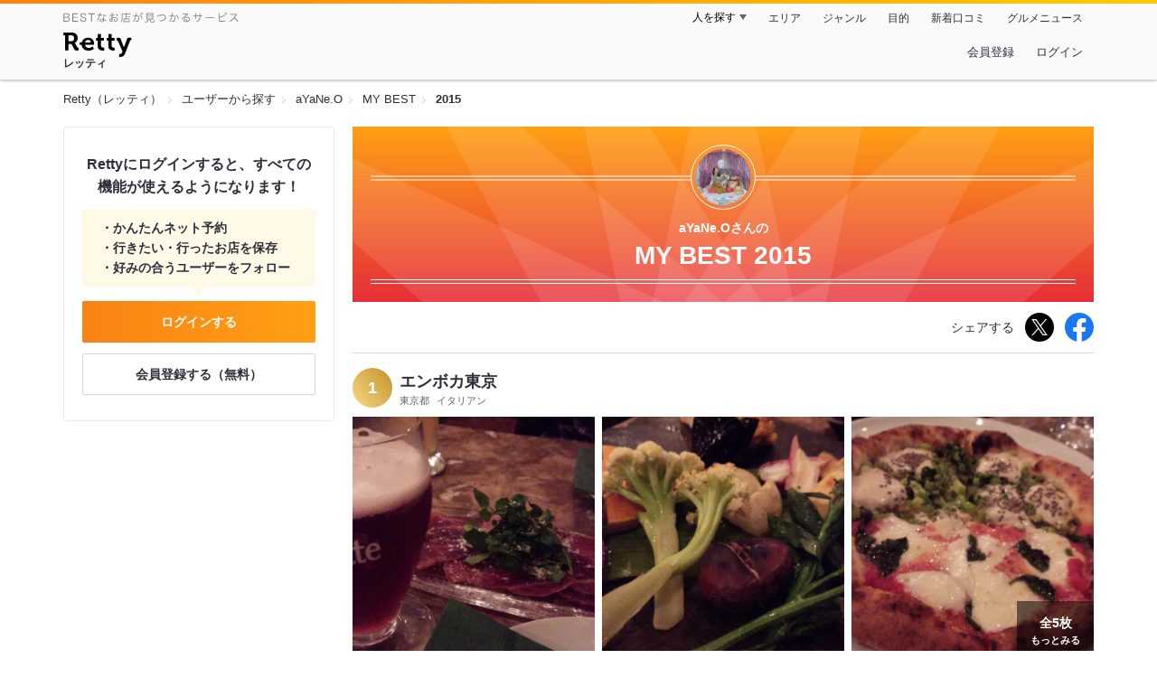

--- FILE ---
content_type: text/html;charset=UTF-8
request_url: https://retty.me/user/1511394/mybest/2015/
body_size: 8768
content:
<!DOCTYPE html>
<html lang="ja" data-n-head="%7B%22lang%22:%7B%22ssr%22:%22ja%22%7D%7D">
  <head >
    <title>aYaNe.Oさんの2015年マイベスト - Retty（レッティ）</title><meta data-n-head="ssr" charset="utf-8"><meta data-n-head="ssr" name="viewport" content="width=device-width, initial-scale=1, viewport-fit=cover, maximum-scale=1.0"><meta data-n-head="ssr" property="og:site_name" content="Retty（レッティ）"><meta data-n-head="ssr" property="og:locale" content="ja_JP"><meta data-n-head="ssr" property="al:ios:app_store_id" content="473919569"><meta data-n-head="ssr" property="al:ios:app_name" content="Retty"><meta data-n-head="ssr" property="fb:app_id" content="218159034880392"><meta data-n-head="ssr" name="twitter:card" content="summary_large_image"><meta data-n-head="ssr" name="twitter:site" content="@Retty_jp"><meta data-n-head="ssr" data-hid="description" name="description" content="2015年にaYaNe.Oさんが投稿した中で最もオススメするお店を厳選！オススメの中からあなたが行きたいお店を見つけましょう！"><meta data-n-head="ssr" data-hid="twitter:title" name="twitter:title" content="aYaNe.Oさんの2015年マイベスト - Retty（レッティ）"><meta data-n-head="ssr" data-hid="twitter:description" name="twitter:description" content="2015年にaYaNe.Oさんが投稿した中で最もオススメするお店を厳選！オススメの中からあなたが行きたいお店を見つけましょう！"><meta data-n-head="ssr" data-hid="twitter:url" name="twitter:url" content="https://retty.me/user/1511394/mybest/2015/"><meta data-n-head="ssr" data-hid="twitter:image" name="twitter:image" content="https://og-image.retty.me/mybest/1511394/2015"><meta data-n-head="ssr" data-hid="og:type" property="og:type" content="website"><meta data-n-head="ssr" data-hid="og:title" property="og:title" content="aYaNe.Oさんの2015年マイベスト - Retty（レッティ）"><meta data-n-head="ssr" data-hid="og:description" property="og:description" content="2015年にaYaNe.Oさんが投稿した中で最もオススメするお店を厳選！オススメの中からあなたが行きたいお店を見つけましょう！"><meta data-n-head="ssr" data-hid="og:url" property="og:url" content="https://retty.me/user/1511394/mybest/2015/"><meta data-n-head="ssr" data-hid="og:image" property="og:image" content="https://og-image.retty.me/mybest/1511394/2015"><meta data-n-head="ssr" data-hid="al:ios:url" name="al:ios:url" content="retty://?page=mybest&userId=1511394&year=2015"><meta data-n-head="ssr" property="al:android:url" content="retty://?page=mybest&amp;userId=1511394&amp;year=2015"><meta data-n-head="ssr" property="al:android:package" content="me.retty"><meta data-n-head="ssr" property="al:android:app_name" content="Retty"><link data-n-head="ssr" rel="icon" type="image/x-icon" href="/ssr_assets/favicon.ico"><link data-n-head="ssr" rel="stylesheet" href="/_nuxt/style-4976e3.css"><link data-n-head="ssr" data-hid="canonical" rel="canonical" href="https://retty.me/user/1511394/mybest/2015/"><script data-n-head="ssr" src="/ssr_assets/scripts/vendor/treasureData.js" defer type="text/javascript"></script><script data-n-head="ssr" src="/ssr_assets/scripts/vendor/nuxtPolyfill.js" defer type="text/javascript"></script><link rel="modulepreload" as="script" crossorigin href="/_nuxt/client-DwJbM4NK.js"><link rel="prefetch" as="image" type="image/jpeg" href="/_nuxt/not_found-Bs5h1vgP-4976e3.jpg"><link rel="prefetch" as="image" type="image/png" href="/_nuxt/no-user-icon-DA2IkvCS-4976e3.png"><link rel="prefetch" as="image" type="image/svg+xml" href="/_nuxt/catchcopy-BXFLMLhI-4976e3.svg"><link rel="prefetch" as="image" type="image/svg+xml" href="/_nuxt/iconfont-AEAI28Ga-4976e3.svg"><link rel="prefetch" as="image" type="image/svg+xml" href="/_nuxt/ic_search-D5W3hUgS-4976e3.svg"><link rel="prefetch" as="image" type="image/svg+xml" href="/_nuxt/ic_modal_login-Bfaa9Knx-4976e3.svg"><link rel="prefetch" as="image" type="image/svg+xml" href="/_nuxt/ic_modal_hamburger-CO6b-0AH-4976e3.svg"><link rel="prefetch" as="image" type="image/svg+xml" href="/_nuxt/ic-retty_symbol-DbM0Epu8-4976e3.svg">
  </head>
  <body >
    <div data-server-rendered="true" id="__nuxt"><!----><div id="__layout"><div><header class="header" data-v-dccb3a6b><div class="header__centering" data-v-dccb3a6b><div class="header__sub" data-v-dccb3a6b><a href="https://retty.me/announce/philosophy/" class="header__catchcopy" data-v-dccb3a6b><img src="/_nuxt/catchcopy-BXFLMLhI-4976e3.svg" alt="BESTなお店が見つかるサービス" width="194" height="12" data-v-dccb3a6b></a><ul class="global-navigation" data-v-63815ba8 data-v-dccb3a6b><!----><li isShown="true" class="navigation-item" data-v-e368c963 data-v-63815ba8><button class="navigation-item__button" data-v-e368c963> 人を探す </button><div class="tooltip navigation-item__popup" style="display:none;" data-v-22224c7e data-v-e368c963><ul class="link-list" data-v-22224c7e data-v-e368c963><li class="link-list__item" data-v-22224c7e data-v-e368c963><a href="https://retty.me/top-users/" data-v-e368c963> TOP USER </a></li><li class="link-list__item" data-v-22224c7e data-v-e368c963><a href="https://user.retty.me/" data-v-e368c963> ユーザーを探す </a></li></ul></div></li><li isShown="true" class="navigation-item" data-v-e368c963 data-v-63815ba8><a href="https://retty.me/area/" class="navigation-item__link" data-v-e368c963> エリア </a></li><li isShown="true" class="navigation-item" data-v-e368c963 data-v-63815ba8><a href="https://retty.me/category/" class="navigation-item__link" data-v-e368c963> ジャンル </a></li><li isShown="true" class="navigation-item" data-v-e368c963 data-v-63815ba8><a href="https://retty.me/purpose/" class="navigation-item__link" data-v-e368c963> 目的 </a></li><li isShown="true" class="navigation-item" data-v-e368c963 data-v-63815ba8><a href="https://retty.me/reports/" class="navigation-item__link" data-v-e368c963> 新着口コミ </a></li><li isShown="true" class="navigation-item" data-v-e368c963 data-v-63815ba8><a rel="noopener" target="_blank" href="https://retty.news/" class="navigation-item__link" data-v-e368c963> グルメニュース </a></li></ul></div><div class="header__main" data-v-dccb3a6b><ruby class="header-logo" data-v-dccb3a6b><a href="https://retty.me/" aria-label="Retty" class="header-logo__item" data-v-dccb3a6b></a><rt class="header-logo__kana" data-v-dccb3a6b>レッティ</rt></ruby><search-bar-pc search-props="{}" class="header__search" data-v-dccb3a6b></search-bar-pc><div class="menu" data-v-e46ae649 data-v-dccb3a6b><a rel="nofollow" href="https://retty.me/login/signup/?returnUrl=%2Fuser%2F1511394%2Fmybest%2F2015%2F" class="navigation-button" data-v-e46ae649> 会員登録 </a><a rel="nofollow" href="https://retty.me/login/?returnUrl=%2Fuser%2F1511394%2Fmybest%2F2015%2F" class="navigation-button" data-v-e46ae649> ログイン </a></div></div></div></header><div data-v-01c028cc><section class="breadcrumbs" data-v-01c028cc><nav class="breadcrumb" data-v-7439e540 data-v-01c028cc><ol class="breadcrumb__list breadcrumb__list--restaurant" data-v-7439e540><li class="item breadcrumb__item" data-v-c81b06b5 data-v-7439e540><a href="https://retty.me/" data-v-c81b06b5><span data-v-c81b06b5>Retty（レッティ）</span></a></li><li class="item breadcrumb__item" data-v-c81b06b5 data-v-7439e540><a href="https://user.retty.me/" data-v-c81b06b5><span data-v-c81b06b5>ユーザーから探す</span></a></li><li class="item breadcrumb__item" data-v-c81b06b5 data-v-7439e540><a href="https://retty.me/user/1511394/" data-v-c81b06b5><span data-v-c81b06b5>aYaNe.O</span></a></li><li class="item breadcrumb__item" data-v-c81b06b5 data-v-7439e540><a href="https://retty.me/user/1511394/mybest/" data-v-c81b06b5><span data-v-c81b06b5>MY BEST</span></a></li><li class="item breadcrumb__item item--last" data-v-c81b06b5 data-v-7439e540><a href="https://retty.me/user/1511394/mybest/2015" data-v-c81b06b5><span data-v-c81b06b5>2015</span></a></li></ol></nav></section><div class="layout" data-v-01c028cc><div class="layout__side-bar" data-v-01c028cc><div data-v-955c96dd data-v-01c028cc><div data-v-955c96dd><section class="login-action" data-v-955c96dd><p class="login-action__title" data-v-955c96dd> Rettyにログインすると、すべての機能が使えるようになります！ </p><ul class="login-action__list" data-v-955c96dd><li class="login-action__list-item" data-v-955c96dd>かんたんネット予約</li><li class="login-action__list-item" data-v-955c96dd>行きたい・行ったお店を保存</li><li class="login-action__list-item" data-v-955c96dd>好みの合うユーザーをフォロー</li></ul><a href="https://retty.me/login/?returnUrl=%2Fuser%2F1511394%2Fmybest%2F2015%2F" class="login-action__button login-action__button--login" data-v-955c96dd> ログインする </a><a href="https://retty.me/login/signup/?returnUrl=%2Fuser%2F1511394%2Fmybest%2F2015%2F" class="login-action__button login-action__button--signup" data-v-955c96dd> 会員登録する（無料） </a></section></div></div></div><div class="layout__page my-best-layout" data-v-01c028cc><header class="header" data-v-0e58c1bc data-v-01c028cc><div class="header__inner-wrap" data-v-0e58c1bc><figure class="profile-wrap" data-v-0e58c1bc><img src="https://user-icon.retty.me/resize/crop/s192x192/id/1511394/" width="192" height="192" alt="aYaNe.O" class="user-icon profile-wrap__image" data-v-8a6900b2 data-v-0e58c1bc><!----></figure><h1 class="header-title" data-v-0e58c1bc><span class="header-title__name" data-v-0e58c1bc>aYaNe.Oさんの</span><span class="header-title__year" data-v-0e58c1bc>My best 2015</span></h1></div></header><div class="action-block my-best-layout__actions" data-v-11c2028d data-v-01c028cc><p class="action-block__text" data-v-11c2028d>シェアする</p><ul class="action-list" data-v-11c2028d><li class="action-list__item action-list__item--twitter" data-v-11c2028d><a rel="noopener noreferrer nofollow" target="_blank" href="https://www.twitter.com/share?url=https%3A%2F%2Fretty.me%2Fuser%2F1511394%2Fmybest%2F2015%2F&amp;text=aYaNe.O%E3%81%95%E3%82%93%E3%81%AE2015%E5%B9%B4%E3%83%9E%E3%82%A4%E3%83%99%E3%82%B9%E3%83%88" class="action-list__link action-list__link--twitter" data-v-11c2028d><img src="/_nuxt/ic_twitter_white-D5xMqNeE-4976e3.svg" width="18" height="18" alt="X(Twitter)" data-v-11c2028d></a></li><li class="action-list__item" data-v-11c2028d><a rel="noopener noreferrer nofollow" target="_blank" href="https://www.facebook.com/sharer/sharer.php?u=https%3A%2F%2Fretty.me%2Fuser%2F1511394%2Fmybest%2F2015%2F" class="action-list__link" data-v-11c2028d><img src="/_nuxt/ic_facebook-BArZ7coi-4976e3.svg" width="32" height="32" alt="facebook" data-v-11c2028d></a></li></ul></div><section class="my-best-report my-best-layout__list" data-v-530021af data-v-01c028cc><div class="report-card" data-v-530021af><div class="report-card__item" data-v-530021af><article class="my-best-report" data-v-5bbcdb94 data-v-530021af><header class="my-best-report__header" data-v-5bbcdb94><div class="header-content" data-v-5bbcdb94><span class="header-content__my-best-rank" data-v-5bbcdb94>1</span><div class="restaurant-info" data-v-5bbcdb94><a href="https://retty.me/area/PRE13/ARE664/SUB111/100000001556/" class="restaurant-info__name" data-v-5bbcdb94> エンボカ東京 </a></div><div class="restaurant-sub-info" data-v-5bbcdb94><p class="restaurant-sub-info__area" data-v-5bbcdb94>東京都</p><p class="restaurant-sub-info__genre" data-v-5bbcdb94> イタリアン </p></div></div></header><div class="my-best-report-content" data-v-5bbcdb94><div class="my-best-report-content__item-image" data-v-5bbcdb94><ul class="content-image" data-v-5bbcdb94><li class="content-image__item" data-v-5bbcdb94><button class="content-image__button" data-v-5bbcdb94><img loading="lazy" alt="" src="https://ximg.retty.me/crop/s600x600/q80/das/-/retty/img_repo/2l/01/4579413.jpg" class="content-image__image" data-v-5bbcdb94></button></li><li class="content-image__item" data-v-5bbcdb94><button class="content-image__button" data-v-5bbcdb94><img loading="lazy" alt="" src="https://ximg.retty.me/crop/s600x600/q80/das/-/retty/img_repo/2l/01/4579414.jpg" class="content-image__image" data-v-5bbcdb94></button></li><li class="content-image__item" data-v-5bbcdb94><button class="content-image__button" data-v-5bbcdb94><img loading="lazy" alt="" src="https://ximg.retty.me/crop/s600x600/q80/das/-/retty/img_repo/2l/01/4579415.jpg" class="content-image__image" data-v-5bbcdb94></button></li></ul><p class="content-image-more" data-v-5bbcdb94><a href="https://retty.me/area/PRE13/ARE664/SUB111/100000001556/8436025/" class="content-image-more__link" data-v-5bbcdb94><span class="content-image-more__total-count" data-v-5bbcdb94>全5枚</span> もっとみる </a></p></div><div class="my-best-report-content__item-content item-content" data-v-5bbcdb94><a href="https://user.retty.me/1511394/" data-v-5bbcdb94><img src="https://user-icon.retty.me/resize/crop/s120x120/id/1511394/" width="120" height="120" alt="aYaNe.O" class="user-icon item-content__profile" data-v-8a6900b2 data-v-5bbcdb94></a><p class="item-content__body content-body" data-v-5bbcdb94>野菜が食べたくて探したお店♡
イベリコ豚の生ハム、野菜の盛り合わせ、野沢菜とマルゲリータのハーフピザ、葡萄の窯焼き+アイス添え、デザートワイン（ポールワイン）にビール…どれも本当に美味しかったです。特に窯で焼いたピザはオススメです。次は数量限定のフルーツピザも食べたいです。。野菜の盛り合わせでは、珍しい野菜が食べれたことにも大満足♪
インターネットでお店検索したら、あの安倍首相もプライベートで訪れるらしいです！

#安倍総理が訪れるレストラン
#Rettyを始めたきっかけ
#タグで振り返ろうキャンペーン </p></div></div><footer class="report-footer" data-v-5bbcdb94><div class="footer-detail-section" data-v-5bbcdb94><a href="https://retty.me/area/PRE13/ARE664/SUB111/100000001556/8436025/" is-styled="true" to="https://retty.me/area/PRE13/ARE664/SUB111/100000001556/8436025/" class="link footer-detail-section__link _styled-link" data-v-3be2e7b5 data-v-5bbcdb94> 詳細を見る </a></div></footer></article></div><div class="report-card__item" data-v-530021af><article class="my-best-report" data-v-5bbcdb94 data-v-530021af><header class="my-best-report__header" data-v-5bbcdb94><div class="header-content" data-v-5bbcdb94><span class="header-content__my-best-rank" data-v-5bbcdb94>2</span><div class="restaurant-info" data-v-5bbcdb94><a href="https://retty.me/area/PRE13/ARE14/SUB1401/100000000076/" class="restaurant-info__name" data-v-5bbcdb94> ニルヴァーナ ニューヨーク </a></div><div class="restaurant-sub-info" data-v-5bbcdb94><p class="restaurant-sub-info__area" data-v-5bbcdb94>東京都</p><p class="restaurant-sub-info__genre" data-v-5bbcdb94> インド料理 </p></div></div></header><div class="my-best-report-content" data-v-5bbcdb94><div class="my-best-report-content__item-image" data-v-5bbcdb94><ul class="content-image" data-v-5bbcdb94><li class="content-image__item" data-v-5bbcdb94><button class="content-image__button" data-v-5bbcdb94><img loading="lazy" alt="" src="https://ximg.retty.me/crop/s600x600/q80/das/-/retty/img_repo/2l/01/4593166.jpg" class="content-image__image" data-v-5bbcdb94></button></li><li class="content-image__item" data-v-5bbcdb94><button class="content-image__button" data-v-5bbcdb94><img loading="lazy" alt="" src="https://ximg.retty.me/crop/s600x600/q80/das/-/retty/img_repo/2l/01/4593167.jpg" class="content-image__image" data-v-5bbcdb94></button></li><li class="content-image__item" data-v-5bbcdb94><button class="content-image__button" data-v-5bbcdb94><img loading="lazy" alt="" src="https://ximg.retty.me/crop/s600x600/q80/das/-/retty/img_repo/2l/01/4593168.jpg" class="content-image__image" data-v-5bbcdb94></button></li></ul><!----></div><div class="my-best-report-content__item-content item-content" data-v-5bbcdb94><a href="https://user.retty.me/1511394/" data-v-5bbcdb94><img src="https://user-icon.retty.me/resize/crop/s120x120/id/1511394/" width="120" height="120" alt="aYaNe.O" class="user-icon item-content__profile" data-v-8a6900b2 data-v-5bbcdb94></a><p class="item-content__body content-body" data-v-5bbcdb94>カレーをこんなにお洒落に楽しめるとは…(//∇//)♡というのがこのお店の一番の感想です！
すでに2度来店しています。
2度目の来店では、季節の白桃の前菜、バターチキンカレーとナン+もう1品（お肉系）を頼みました♪写真にはありませんが、カレーと一緒にラッシーカクテル？もオススメです。

窓際の席からはミッドタウンのイルミネーションも良く見えます♡今度は予約してから訪れたいです！</p></div></div><footer class="report-footer" data-v-5bbcdb94><div class="footer-detail-section" data-v-5bbcdb94><a href="https://retty.me/area/PRE13/ARE14/SUB1401/100000000076/8495040/" is-styled="true" to="https://retty.me/area/PRE13/ARE14/SUB1401/100000000076/8495040/" class="link footer-detail-section__link _styled-link" data-v-3be2e7b5 data-v-5bbcdb94> 詳細を見る </a></div></footer></article></div><div class="report-card__item" data-v-530021af><article class="my-best-report" data-v-5bbcdb94 data-v-530021af><header class="my-best-report__header" data-v-5bbcdb94><div class="header-content" data-v-5bbcdb94><span class="header-content__my-best-rank" data-v-5bbcdb94>3</span><div class="restaurant-info" data-v-5bbcdb94><a href="https://retty.me/area/PRE13/ARE1/SUB101/100001198333/" class="restaurant-info__name" data-v-5bbcdb94> mosh kitchen </a></div><div class="restaurant-sub-info" data-v-5bbcdb94><p class="restaurant-sub-info__area" data-v-5bbcdb94>東京都</p><p class="restaurant-sub-info__genre" data-v-5bbcdb94> ワインバー </p></div></div></header><div class="my-best-report-content" data-v-5bbcdb94><div class="my-best-report-content__item-image" data-v-5bbcdb94><ul class="content-image" data-v-5bbcdb94><li class="content-image__item" data-v-5bbcdb94><button class="content-image__button" data-v-5bbcdb94><img loading="lazy" alt="" src="https://ximg.retty.me/crop/s600x600/q80/das/-/retty/img_repo/2l/01/4600862.jpg" class="content-image__image" data-v-5bbcdb94></button></li><li class="content-image__item" data-v-5bbcdb94><button class="content-image__button" data-v-5bbcdb94><img loading="lazy" alt="" src="https://ximg.retty.me/crop/s600x600/q80/das/-/retty/img_repo/2l/01/4600864.jpg" class="content-image__image" data-v-5bbcdb94></button></li></ul><!----></div><div class="my-best-report-content__item-content item-content" data-v-5bbcdb94><a href="https://user.retty.me/1511394/" data-v-5bbcdb94><img src="https://user-icon.retty.me/resize/crop/s120x120/id/1511394/" width="120" height="120" alt="aYaNe.O" class="user-icon item-content__profile" data-v-8a6900b2 data-v-5bbcdb94></a><p class="item-content__body content-body" data-v-5bbcdb94>Twitterのことりっぷで紹介されているのを見て、訪れました♪
自家製のウィンナーが絶品！！！でした(//∇//)♡
前菜の盛り合わせは、メニューから好きなものを選ぶ形式で良かったです！

お店は小さめですが、店員さんとも楽しくコミュニケーションがとれて素敵なお店です♪</p></div></div><footer class="report-footer" data-v-5bbcdb94><div class="footer-detail-section" data-v-5bbcdb94><a href="https://retty.me/area/PRE13/ARE1/SUB101/100001198333/8538184/" is-styled="true" to="https://retty.me/area/PRE13/ARE1/SUB101/100001198333/8538184/" class="link footer-detail-section__link _styled-link" data-v-3be2e7b5 data-v-5bbcdb94> 詳細を見る </a></div></footer></article></div><div class="report-card__item" data-v-530021af><article class="my-best-report" data-v-5bbcdb94 data-v-530021af><header class="my-best-report__header" data-v-5bbcdb94><div class="header-content" data-v-5bbcdb94><span class="header-content__my-best-rank" data-v-5bbcdb94>4</span><div class="restaurant-info" data-v-5bbcdb94><a href="https://retty.me/area/PRE13/ARE8/SUB802/100000002526/" class="restaurant-info__name" data-v-5bbcdb94> オ・タン・ジャディス  クレープリー </a></div><div class="restaurant-sub-info" data-v-5bbcdb94><p class="restaurant-sub-info__area" data-v-5bbcdb94>東京都</p><p class="restaurant-sub-info__genre" data-v-5bbcdb94> クレープ </p></div></div></header><div class="my-best-report-content" data-v-5bbcdb94><div class="my-best-report-content__item-image" data-v-5bbcdb94><ul class="content-image" data-v-5bbcdb94><li class="content-image__item" data-v-5bbcdb94><button class="content-image__button" data-v-5bbcdb94><img loading="lazy" alt="" src="https://ximg.retty.me/crop/s600x600/q80/das/-/retty/img_repo/2l/01/4601879.jpg" class="content-image__image" data-v-5bbcdb94></button></li><li class="content-image__item" data-v-5bbcdb94><button class="content-image__button" data-v-5bbcdb94><img loading="lazy" alt="" src="https://ximg.retty.me/crop/s600x600/q80/das/-/retty/img_repo/2l/01/4601880.jpg" class="content-image__image" data-v-5bbcdb94></button></li><li class="content-image__item" data-v-5bbcdb94><button class="content-image__button" data-v-5bbcdb94><img loading="lazy" alt="" src="https://ximg.retty.me/crop/s600x600/q80/das/-/retty/img_repo/2l/01/4601881.jpg" class="content-image__image" data-v-5bbcdb94></button></li></ul><!----></div><div class="my-best-report-content__item-content item-content" data-v-5bbcdb94><a href="https://user.retty.me/1511394/" data-v-5bbcdb94><img src="https://user-icon.retty.me/resize/crop/s120x120/id/1511394/" width="120" height="120" alt="aYaNe.O" class="user-icon item-content__profile" data-v-8a6900b2 data-v-5bbcdb94></a><p class="item-content__body content-body" data-v-5bbcdb94>休日ランチに…♪渋谷駅から歩いて行ける美味しいガレットのお店です(´V`)♡
私が行ったときは外国人と日本人のカップルさんが多く来ていて、まるで海外にいるかのよう、、でした！
休日のランチデートって、どこに行くか結構悩みますが、このお店はかなりオススメです♪</p></div></div><footer class="report-footer" data-v-5bbcdb94><div class="footer-detail-section" data-v-5bbcdb94><a href="https://retty.me/area/PRE13/ARE8/SUB802/100000002526/8543903/" is-styled="true" to="https://retty.me/area/PRE13/ARE8/SUB802/100000002526/8543903/" class="link footer-detail-section__link _styled-link" data-v-3be2e7b5 data-v-5bbcdb94> 詳細を見る </a></div></footer></article></div><div class="report-card__item" data-v-530021af><article class="my-best-report" data-v-5bbcdb94 data-v-530021af><header class="my-best-report__header" data-v-5bbcdb94><div class="header-content" data-v-5bbcdb94><span class="header-content__my-best-rank" data-v-5bbcdb94>5</span><div class="restaurant-info" data-v-5bbcdb94><a href="https://retty.me/area/PRE13/ARE14/SUB1404/100001168651/" class="restaurant-info__name" data-v-5bbcdb94> NORI </a></div><div class="restaurant-sub-info" data-v-5bbcdb94><p class="restaurant-sub-info__area" data-v-5bbcdb94>東京都</p><p class="restaurant-sub-info__genre" data-v-5bbcdb94> イタリアン </p></div></div></header><div class="my-best-report-content" data-v-5bbcdb94><div class="my-best-report-content__item-image" data-v-5bbcdb94><ul class="content-image" data-v-5bbcdb94><li class="content-image__item" data-v-5bbcdb94><button class="content-image__button" data-v-5bbcdb94><img loading="lazy" alt="" src="https://ximg.retty.me/crop/s600x600/q80/das/-/retty/img_repo/2l/01/4682150.jpg" class="content-image__image" data-v-5bbcdb94></button></li><li class="content-image__item" data-v-5bbcdb94><button class="content-image__button" data-v-5bbcdb94><img loading="lazy" alt="" src="https://ximg.retty.me/crop/s600x600/q80/das/-/retty/img_repo/2l/01/4682151.jpg" class="content-image__image" data-v-5bbcdb94></button></li></ul><!----></div><div class="my-best-report-content__item-content item-content" data-v-5bbcdb94><a href="https://user.retty.me/1511394/" data-v-5bbcdb94><img src="https://user-icon.retty.me/resize/crop/s120x120/id/1511394/" width="120" height="120" alt="aYaNe.O" class="user-icon item-content__profile" data-v-8a6900b2 data-v-5bbcdb94></a><p class="item-content__body content-body" data-v-5bbcdb94>平日ランチに仕事の先輩方とセミナー前に訪れました♪
ドアを開けるとたくさんの奥様方がランチ会をしていました！私は予約なしで訪れました。。が、日当たりの良い席が1つだけ空いており、ラッキーでした♪
ランチは1000円台で、大満足(*´ω`*)♡
メインは2種類選べます！
サラダバーは種類豊富♡ドリンクバーも利用できました！！（奥様方が多い理由が分かりました♪）

この日は会社の先輩方とでしたが、次は友達と彼と訪れたいお店です(//∇//)</p></div></div><footer class="report-footer" data-v-5bbcdb94><div class="footer-detail-section" data-v-5bbcdb94><a href="https://retty.me/area/PRE13/ARE14/SUB1404/100001168651/8973545/" is-styled="true" to="https://retty.me/area/PRE13/ARE14/SUB1404/100001168651/8973545/" class="link footer-detail-section__link _styled-link" data-v-3be2e7b5 data-v-5bbcdb94> 詳細を見る </a></div></footer></article></div><div class="report-card__item" data-v-530021af><article class="my-best-report" data-v-5bbcdb94 data-v-530021af><header class="my-best-report__header" data-v-5bbcdb94><div class="header-content" data-v-5bbcdb94><span class="header-content__my-best-rank" data-v-5bbcdb94>6</span><div class="restaurant-info" data-v-5bbcdb94><a href="https://retty.me/area/PRE13/ARE23/SUB2301/100001181667/" class="restaurant-info__name" data-v-5bbcdb94> PARLA </a></div><div class="restaurant-sub-info" data-v-5bbcdb94><p class="restaurant-sub-info__area" data-v-5bbcdb94>東京都</p><p class="restaurant-sub-info__genre" data-v-5bbcdb94> クレープ </p></div></div></header><div class="my-best-report-content" data-v-5bbcdb94><div class="my-best-report-content__item-image" data-v-5bbcdb94><ul class="content-image" data-v-5bbcdb94><li class="content-image__item" data-v-5bbcdb94><button class="content-image__button" data-v-5bbcdb94><img loading="lazy" alt="" src="https://ximg.retty.me/crop/s600x600/q80/das/-/retty/img_repo/2l/01/4601112.jpg" class="content-image__image" data-v-5bbcdb94></button></li><li class="content-image__item" data-v-5bbcdb94><button class="content-image__button" data-v-5bbcdb94><img loading="lazy" alt="" src="https://ximg.retty.me/crop/s600x600/q80/das/-/retty/img_repo/2l/01/4601113.jpg" class="content-image__image" data-v-5bbcdb94></button></li></ul><!----></div><div class="my-best-report-content__item-content item-content" data-v-5bbcdb94><a href="https://user.retty.me/1511394/" data-v-5bbcdb94><img src="https://user-icon.retty.me/resize/crop/s120x120/id/1511394/" width="120" height="120" alt="aYaNe.O" class="user-icon item-content__profile" data-v-8a6900b2 data-v-5bbcdb94></a><p class="item-content__body content-body" data-v-5bbcdb94>初めて見るクレープがメニューにたくさん(//∇//)
どれにしようか本当に迷ってしまいます…。
私が選んだのは、ロイヤルミルクティー♡
口の中で紅茶の香りが広がります♡♡
the高級クレープ☆という感じ…(´V`)♪

お店の場所が少し分かりづらかったです(o;ω;o)
無事にたどり着けて本当に良かったです！
このクレープは食べにいく価値あり♡です。</p></div></div><footer class="report-footer" data-v-5bbcdb94><div class="footer-detail-section" data-v-5bbcdb94><a href="https://retty.me/area/PRE13/ARE23/SUB2301/100001181667/8539242/" is-styled="true" to="https://retty.me/area/PRE13/ARE23/SUB2301/100001181667/8539242/" class="link footer-detail-section__link _styled-link" data-v-3be2e7b5 data-v-5bbcdb94> 詳細を見る </a></div></footer></article></div><div class="report-card__item" data-v-530021af><article class="my-best-report" data-v-5bbcdb94 data-v-530021af><header class="my-best-report__header" data-v-5bbcdb94><div class="header-content" data-v-5bbcdb94><span class="header-content__my-best-rank" data-v-5bbcdb94>7</span><div class="restaurant-info" data-v-5bbcdb94><a href="https://retty.me/area/PRE13/ARE2/SUB201/100001161987/" class="restaurant-info__name" data-v-5bbcdb94> 焼肉×バル マルウシミート 銀座二丁目店 </a></div><div class="restaurant-sub-info" data-v-5bbcdb94><p class="restaurant-sub-info__area" data-v-5bbcdb94>東京都</p><p class="restaurant-sub-info__genre" data-v-5bbcdb94> 焼肉 </p></div></div></header><div class="my-best-report-content" data-v-5bbcdb94><div class="my-best-report-content__item-image" data-v-5bbcdb94><ul class="content-image" data-v-5bbcdb94><li class="content-image__item" data-v-5bbcdb94><button class="content-image__button" data-v-5bbcdb94><img loading="lazy" alt="" src="https://ximg.retty.me/crop/s600x600/q80/das/-/retty/img_repo/2l/01/4600769.jpg" class="content-image__image" data-v-5bbcdb94></button></li><li class="content-image__item" data-v-5bbcdb94><button class="content-image__button" data-v-5bbcdb94><img loading="lazy" alt="" src="https://ximg.retty.me/crop/s600x600/q80/das/-/retty/img_repo/2l/01/4600770.jpg" class="content-image__image" data-v-5bbcdb94></button></li></ul><!----></div><div class="my-best-report-content__item-content item-content" data-v-5bbcdb94><a href="https://user.retty.me/1511394/" data-v-5bbcdb94><img src="https://user-icon.retty.me/resize/crop/s120x120/id/1511394/" width="120" height="120" alt="aYaNe.O" class="user-icon item-content__profile" data-v-8a6900b2 data-v-5bbcdb94></a><p class="item-content__body content-body" data-v-5bbcdb94>銀座で買い物した後、焼き肉が食べたい！となり訪れました。最初はまるしに行きたかったのですが予約がないと入れないみたいで、こちらにたどり着きました☆
わさびを巻いて食べるのお肉が最高に美味しかったです♪お店も焼き肉屋さんというより、ビストロという感じで雰囲気◎!!</p></div></div><footer class="report-footer" data-v-5bbcdb94><div class="footer-detail-section" data-v-5bbcdb94><a href="https://retty.me/area/PRE13/ARE2/SUB201/100001161987/8537783/" is-styled="true" to="https://retty.me/area/PRE13/ARE2/SUB201/100001161987/8537783/" class="link footer-detail-section__link _styled-link" data-v-3be2e7b5 data-v-5bbcdb94> 詳細を見る </a></div></footer></article></div><div class="report-card__item" data-v-530021af><article class="my-best-report" data-v-5bbcdb94 data-v-530021af><header class="my-best-report__header" data-v-5bbcdb94><div class="header-content" data-v-5bbcdb94><span class="header-content__my-best-rank" data-v-5bbcdb94>8</span><div class="restaurant-info" data-v-5bbcdb94><a href="https://retty.me/area/PRE13/ARE14/SUB1401/100000712889/" class="restaurant-info__name" data-v-5bbcdb94> Bodega Santa Rita </a></div><div class="restaurant-sub-info" data-v-5bbcdb94><p class="restaurant-sub-info__area" data-v-5bbcdb94>東京都</p><p class="restaurant-sub-info__genre" data-v-5bbcdb94> スペイン料理 </p></div></div></header><div class="my-best-report-content" data-v-5bbcdb94><div class="my-best-report-content__item-image" data-v-5bbcdb94><ul class="content-image" data-v-5bbcdb94><li class="content-image__item" data-v-5bbcdb94><button class="content-image__button" data-v-5bbcdb94><img loading="lazy" alt="" src="https://ximg.retty.me/crop/s600x600/q80/das/-/retty/img_repo/2l/01/4601157.jpg" class="content-image__image" data-v-5bbcdb94></button></li><li class="content-image__item" data-v-5bbcdb94><button class="content-image__button" data-v-5bbcdb94><img loading="lazy" alt="" src="https://ximg.retty.me/crop/s600x600/q80/das/-/retty/img_repo/2l/01/4601158.jpg" class="content-image__image" data-v-5bbcdb94></button></li><li class="content-image__item" data-v-5bbcdb94><button class="content-image__button" data-v-5bbcdb94><img loading="lazy" alt="" src="https://ximg.retty.me/crop/s600x600/q80/das/-/retty/img_repo/2l/01/4601159.jpg" class="content-image__image" data-v-5bbcdb94></button></li></ul><p class="content-image-more" data-v-5bbcdb94><a href="https://retty.me/area/PRE13/ARE14/SUB1401/100000712889/8539466/" class="content-image-more__link" data-v-5bbcdb94><span class="content-image-more__total-count" data-v-5bbcdb94>全4枚</span> もっとみる </a></p></div><div class="my-best-report-content__item-content item-content" data-v-5bbcdb94><a href="https://user.retty.me/1511394/" data-v-5bbcdb94><img src="https://user-icon.retty.me/resize/crop/s120x120/id/1511394/" width="120" height="120" alt="aYaNe.O" class="user-icon item-content__profile" data-v-8a6900b2 data-v-5bbcdb94></a><p class="item-content__body content-body" data-v-5bbcdb94>ミッドタウンで食べられるスペイン料理♪
パエリアが食べたくて…訪れました。
イカ墨のパエリア、見た目は少し不気味ですがとても美味しかったです！
またフォアグラがのったお肉etc.スペイン料理を堪能できました。
小さいグラスに入ったデザートワインはとてもcute♡
またパエリアが食べたい時は是非訪れたいお店です♡</p></div></div><footer class="report-footer" data-v-5bbcdb94><div class="footer-detail-section" data-v-5bbcdb94><a href="https://retty.me/area/PRE13/ARE14/SUB1401/100000712889/8539466/" is-styled="true" to="https://retty.me/area/PRE13/ARE14/SUB1401/100000712889/8539466/" class="link footer-detail-section__link _styled-link" data-v-3be2e7b5 data-v-5bbcdb94> 詳細を見る </a></div></footer></article></div><div class="report-card__item" data-v-530021af><article class="my-best-report" data-v-5bbcdb94 data-v-530021af><header class="my-best-report__header" data-v-5bbcdb94><div class="header-content" data-v-5bbcdb94><span class="header-content__my-best-rank" data-v-5bbcdb94>9</span><div class="restaurant-info" data-v-5bbcdb94><a href="https://retty.me/area/PRE13/ARE6/SUB604/100000131539/" class="restaurant-info__name" data-v-5bbcdb94> 神楽坂 茶寮 本店 </a></div><div class="restaurant-sub-info" data-v-5bbcdb94><p class="restaurant-sub-info__area" data-v-5bbcdb94>東京都</p><p class="restaurant-sub-info__genre" data-v-5bbcdb94> 和スイーツ </p></div></div></header><div class="my-best-report-content" data-v-5bbcdb94><div class="my-best-report-content__item-image" data-v-5bbcdb94><ul class="content-image" data-v-5bbcdb94><li class="content-image__item" data-v-5bbcdb94><button class="content-image__button" data-v-5bbcdb94><img loading="lazy" alt="" src="https://ximg.retty.me/crop/s600x600/q80/das/-/retty/img_repo/2l/01/4594331.jpg" class="content-image__image" data-v-5bbcdb94></button></li></ul><!----></div><div class="my-best-report-content__item-content item-content" data-v-5bbcdb94><a href="https://user.retty.me/1511394/" data-v-5bbcdb94><img src="https://user-icon.retty.me/resize/crop/s120x120/id/1511394/" width="120" height="120" alt="aYaNe.O" class="user-icon item-content__profile" data-v-8a6900b2 data-v-5bbcdb94></a><p class="item-content__body content-body" data-v-5bbcdb94>ヒルナンデス！で紹介された、というのをインターネットで見て訪れました。
お目当ての抹茶フォンデュ(//∇//)♡*
抹茶が濃厚でとても美味しかったです。
最後にアイスを出してくれて、それに抹茶をかけて食べれます！冷たいアイスと温かい抹茶が相性抜群です！少し抹茶が焦げてしまったのが残念でした。。
ランチタイムだったので、友人とお粥をシェアし、お互いデザートを1つずつ注文しました。
友人は抹茶かき氷を注文しました♪

ちなみに…土曜に行きましたが、最寄り駅にお店の開店時間くらいに待ち合わせして行って、1組待ちでした。3、4h後…お店を出るとお店サイドに長蛇の列がありました…Σ(･ω･ノ)ノ</p></div></div><footer class="report-footer" data-v-5bbcdb94><div class="footer-detail-section" data-v-5bbcdb94><a href="https://retty.me/area/PRE13/ARE6/SUB604/100000131539/8501982/" is-styled="true" to="https://retty.me/area/PRE13/ARE6/SUB604/100000131539/8501982/" class="link footer-detail-section__link _styled-link" data-v-3be2e7b5 data-v-5bbcdb94> 詳細を見る </a></div></footer></article></div><!----></div></section><footer class="footer my-best-layout__footer" data-v-eeccb171 data-v-01c028cc><a href="https://user.retty.me/1511394/" class="footer-link" data-v-eeccb171><img src="https://user-icon.retty.me/resize/crop/s180x180/id/1511394/" width="180" height="180" alt="aYaNe.O" class="user-icon footer-link__profile-image" data-v-8a6900b2 data-v-eeccb171><span class="footer-link__text" data-v-eeccb171>aYaNe.Oさんのその他のオススメをみる</span></a></footer></div></div></div><footer class="footer" data-v-093a5294><div class="footer__layout" data-v-093a5294><ul class="links" data-v-093a5294><li class="links__item" data-v-093a5294><a href="https://retty.me/" class="links__link" data-v-093a5294> Retty </a></li><li class="links__item" data-v-093a5294><a rel="noopener nofollow" target="_blank" href="https://corp.retty.me/" class="links__link" data-v-093a5294> 運営会社 </a></li><li class="links__item" data-v-093a5294><a rel="nofollow" href="https://retty.me/announce/philosophy/" class="links__link" data-v-093a5294> Rettyが目指す世界 </a></li><li class="links__item" data-v-093a5294><a rel="nofollow" href="https://retty.me/announce/tos/" class="links__link" data-v-093a5294> 利用規約 </a></li><li class="links__item" data-v-093a5294><a rel="nofollow" href="https://retty.me/announce/privacy/" class="links__link" data-v-093a5294> プライバシーポリシー </a></li><li class="links__item" data-v-093a5294><a rel="noopener" target="_blank" href="https://retty.news/" class="links__link" data-v-093a5294> グルメニュース </a></li><li class="links__item" data-v-093a5294><a rel="noopener nofollow" target="_blank" href="https://inforetty.zendesk.com/hc/ja/articles/13032608476185" class="links__link" data-v-093a5294> 脆弱性のご連絡 </a></li><li class="links__item" data-v-093a5294><a rel="noopener noreferrer nofollow nofollow" target="_blank" href="https://docs.google.com/a/retty.me/forms/d/e/1FAIpQLSf98J7pkQ-4yj3wr0zXxF5jfAcY-aLLkLhwWr1g2Kvg84EMfA/viewform" class="links__link" data-v-093a5294> 広報へのお問合わせ </a></li><li class="links__item" data-v-093a5294><a href="https://retty.me/announce/support/" class="links__link" data-v-093a5294> 店舗様お問い合わせ </a></li><li class="links__item" data-v-093a5294><a rel="noopener noreferrer nofollow nofollow" target="_blank" href="https://omise.retty.me/" class="links__link" data-v-093a5294> Rettyお店会員について </a></li><li class="links__item" data-v-093a5294><a href="https://retty.me/announce/logo/" class="links__link" data-v-093a5294> ロゴ利用について </a></li><li class="links__item" data-v-093a5294><a rel="nofollow" href="https://retty.me/announce/review-guideline/" class="links__link" data-v-093a5294> 投稿ガイドライン </a></li><li class="links__item" data-v-093a5294><a rel="nofollow" href="https://retty.me/announce/community-policy/" class="links__link" data-v-093a5294> コミュニティーポリシー </a></li><li class="links__item" data-v-093a5294><a rel="noopener noreferrer nofollow nofollow" target="_blank" href="https://www.facebook.com/retty.me" class="links__link" data-v-093a5294> Retty公式Facebook </a></li><li class="links__item" data-v-093a5294><a rel="noopener noreferrer nofollow nofollow" target="_blank" href="https://twitter.com/Retty_jp" class="links__link" data-v-093a5294> Retty公式X(Twitter) </a></li><li class="links__item" data-v-093a5294><a rel="noopener nofollow" target="_blank" href="https://corp.retty.me/recruit/" class="links__link" data-v-093a5294> 採用情報 </a></li><li class="links__item" data-v-093a5294><a rel="noopener nofollow" target="_blank" href="https://inforetty.zendesk.com/hc/ja" class="links__link" data-v-093a5294> ヘルプページ </a></li><li class="links__item" data-v-093a5294><a rel="noopener" target="_blank" href="https://arubaito-ex.jp/" class="links__link" data-v-093a5294> アルバイトEX </a></li><li class="links__item" data-v-093a5294><a rel="noopener" target="_blank" href="https://smocca.jp/" class="links__link" data-v-093a5294> 賃貸スモッカ </a></li><li class="links__item" data-v-093a5294><a rel="noopener" target="_blank" href="https://www.fc-hikaku.net/" class="links__link" data-v-093a5294> フランチャイズ比較ネット </a></li><li class="links__item" data-v-093a5294><a rel="noopener" target="_blank" href="https://travelist.jp/" class="links__link" data-v-093a5294> トラベリスト </a></li></ul><p class="footer__copyright" data-v-093a5294> Copyright (C) Retty, Inc. All Rights Reserved. </p></div></footer></div></div></div><script>window.__NUXT__=(function(a,b,c,d,e,f,g,h,i,j,k,l,m,n,o,p,q,r,s,t,u,v,w,x,y,z,A,B,C,D,E,F,G,H,I,J,K,L,M,N,O,P,Q,R,S,T){return {layout:"pc\u002Fdefault",data:[{pageEntity:{entity:{user:{id:m,name:h,myBestReports:[{year:n,reports:[{id:8436025,text:"野菜が食べたくて探したお店♡\nイベリコ豚の生ハム、野菜の盛り合わせ、野沢菜とマルゲリータのハーフピザ、葡萄の窯焼き+アイス添え、デザートワイン（ポールワイン）にビール…どれも本当に美味しかったです。特に窯で焼いたピザはオススメです。次は数量限定のフルーツピザも食べたいです。。野菜の盛り合わせでは、珍しい野菜が食べれたことにも大満足♪\nインターネットでお店検索したら、あの安倍首相もプライベートで訪れるらしいです！\n\n#安倍総理が訪れるレストラン\n#Rettyを始めたきっかけ\n#タグで振り返ろうキャンペーン ",user:{id:m,name:h,url:o,__typename:p,familiarCategories:[{id:g,name:i,type:a,__typename:b},{id:q,name:j,type:a,__typename:b},{id:r,name:s,type:a,__typename:b},{id:k,name:l,type:a,__typename:b},{id:t,name:u,type:a,__typename:b}],reportCount:v},score:w,scene:D,postedAt:"2015-09-27T04:18:20Z",images:[{image:{id:"4579413",url:"https:\u002F\u002Fimg.retty.me\u002Fimg_repo\u002F2l\u002F01\u002F4579413.jpg",__typename:c},kind:e,__typename:d},{image:{id:"4579414",url:"https:\u002F\u002Fimg.retty.me\u002Fimg_repo\u002F2l\u002F01\u002F4579414.jpg",__typename:c},kind:e,__typename:d},{image:{id:"4579415",url:"https:\u002F\u002Fimg.retty.me\u002Fimg_repo\u002F2l\u002F01\u002F4579415.jpg",__typename:c},kind:e,__typename:d},{image:{id:"4579416",url:"https:\u002F\u002Fimg.retty.me\u002Fimg_repo\u002F2l\u002F01\u002F4579416.jpg",__typename:c},kind:e,__typename:d},{image:{id:"4579418",url:"https:\u002F\u002Fimg.retty.me\u002Fimg_repo\u002F2l\u002F01\u002F4579418.jpg",__typename:c},kind:e,__typename:d}],restaurant:{id:100000001556,name:"エンボカ東京",url:"https:\u002F\u002Fretty.me\u002Farea\u002FPRE13\u002FARE664\u002FSUB111\u002F100000001556\u002F",categories:[j,"ピザ","テイクアウト",M,"燻製",N],address:{addressRegion:x,__typename:y},__typename:z,kimeteAttributes:{familiarAttribute:f,__typename:A}},detailUrl:"https:\u002F\u002Fretty.me\u002Farea\u002FPRE13\u002FARE664\u002FSUB111\u002F100000001556\u002F8436025\u002F",__typename:B,yearOfMyBest:n,likeCount:59,wannagoCount:9,tags:[{id:89606,text:"安倍総理が訪れるレストラン",url:"https:\u002F\u002Fretty.me\u002Ftag\u002F89606",__typename:H},{id:89607,text:"Rettyを始めたきっかけ",url:"https:\u002F\u002Fretty.me\u002Ftag\u002F89607",__typename:H},{id:80126,text:"タグで振り返ろうキャンペーン",url:"https:\u002F\u002Fretty.me\u002Ftag\u002F80126",__typename:H}]},{id:8495040,text:"カレーをこんなにお洒落に楽しめるとは…(\u002F\u002F∇\u002F\u002F)♡というのがこのお店の一番の感想です！\nすでに2度来店しています。\n2度目の来店では、季節の白桃の前菜、バターチキンカレーとナン+もう1品（お肉系）を頼みました♪写真にはありませんが、カレーと一緒にラッシーカクテル？もオススメです。\n\n窓際の席からはミッドタウンのイルミネーションも良く見えます♡今度は予約してから訪れたいです！",user:{id:m,name:h,url:o,__typename:p,familiarCategories:[{id:g,name:i,type:a,__typename:b},{id:q,name:j,type:a,__typename:b},{id:r,name:s,type:a,__typename:b},{id:k,name:l,type:a,__typename:b},{id:t,name:u,type:a,__typename:b}],reportCount:v},score:w,scene:D,postedAt:"2015-09-28T13:10:48Z",images:[{image:{id:"4593166",url:"https:\u002F\u002Fimg.retty.me\u002Fimg_repo\u002F2l\u002F01\u002F4593166.jpg",__typename:c},kind:e,__typename:d},{image:{id:"4593167",url:"https:\u002F\u002Fimg.retty.me\u002Fimg_repo\u002F2l\u002F01\u002F4593167.jpg",__typename:c},kind:e,__typename:d},{image:{id:"4593168",url:"https:\u002F\u002Fimg.retty.me\u002Fimg_repo\u002F2l\u002F01\u002F4593168.jpg",__typename:c},kind:e,__typename:d}],restaurant:{id:100000000076,name:"ニルヴァーナ ニューヨーク",url:"https:\u002F\u002Fretty.me\u002Farea\u002FPRE13\u002FARE14\u002FSUB1401\u002F100000000076\u002F",categories:["インド料理",N,M,"バイキング","エスニック料理"],address:{addressRegion:x,__typename:y},__typename:z,kimeteAttributes:{familiarAttribute:{id:18,__typename:E},__typename:A}},detailUrl:"https:\u002F\u002Fretty.me\u002Farea\u002FPRE13\u002FARE14\u002FSUB1401\u002F100000000076\u002F8495040\u002F",__typename:B,yearOfMyBest:n,likeCount:5,wannagoCount:C,tags:[]},{id:8538184,text:"Twitterのことりっぷで紹介されているのを見て、訪れました♪\n自家製のウィンナーが絶品！！！でした(\u002F\u002F∇\u002F\u002F)♡\n前菜の盛り合わせは、メニューから好きなものを選ぶ形式で良かったです！\n\nお店は小さめですが、店員さんとも楽しくコミュニケーションがとれて素敵なお店です♪",user:{id:m,name:h,url:o,__typename:p,familiarCategories:[{id:g,name:i,type:a,__typename:b},{id:q,name:j,type:a,__typename:b},{id:r,name:s,type:a,__typename:b},{id:k,name:l,type:a,__typename:b},{id:t,name:u,type:a,__typename:b}],reportCount:v},score:w,scene:D,postedAt:"2015-09-29T16:04:23Z",images:[{image:{id:"4600862",url:"https:\u002F\u002Fimg.retty.me\u002Fimg_repo\u002F2l\u002F01\u002F4600862.jpg",__typename:c},kind:e,__typename:d},{image:{id:"4600864",url:"https:\u002F\u002Fimg.retty.me\u002Fimg_repo\u002F2l\u002F01\u002F4600864.jpg",__typename:c},kind:e,__typename:d}],restaurant:{id:100001198333,name:"mosh kitchen",url:"https:\u002F\u002Fretty.me\u002Farea\u002FPRE13\u002FARE1\u002FSUB101\u002F100001198333\u002F",categories:[O,"ダイニングバー","豚料理","居酒屋"],address:{addressRegion:x,__typename:y},__typename:z,kimeteAttributes:{familiarAttribute:f,__typename:A}},detailUrl:"https:\u002F\u002Fretty.me\u002Farea\u002FPRE13\u002FARE1\u002FSUB101\u002F100001198333\u002F8538184\u002F",__typename:B,yearOfMyBest:n,likeCount:I,wannagoCount:C,tags:[]},{id:8543903,text:"休日ランチに…♪渋谷駅から歩いて行ける美味しいガレットのお店です(´V`)♡\n私が行ったときは外国人と日本人のカップルさんが多く来ていて、まるで海外にいるかのよう、、でした！\n休日のランチデートって、どこに行くか結構悩みますが、このお店はかなりオススメです♪",user:{id:m,name:h,url:o,__typename:p,familiarCategories:[{id:g,name:i,type:a,__typename:b},{id:q,name:j,type:a,__typename:b},{id:r,name:s,type:a,__typename:b},{id:k,name:l,type:a,__typename:b},{id:t,name:u,type:a,__typename:b}],reportCount:v},score:w,scene:J,postedAt:"2015-09-29T23:43:46Z",images:[{image:{id:"4601879",url:"https:\u002F\u002Fimg.retty.me\u002Fimg_repo\u002F2l\u002F01\u002F4601879.jpg",__typename:c},kind:K,__typename:d},{image:{id:"4601880",url:"https:\u002F\u002Fimg.retty.me\u002Fimg_repo\u002F2l\u002F01\u002F4601880.jpg",__typename:c},kind:K,__typename:d},{image:{id:"4601881",url:"https:\u002F\u002Fimg.retty.me\u002Fimg_repo\u002F2l\u002F01\u002F4601881.jpg",__typename:c},kind:e,__typename:d}],restaurant:{id:100000002526,name:"オ・タン・ジャディス  クレープリー",url:"https:\u002F\u002Fretty.me\u002Farea\u002FPRE13\u002FARE8\u002FSUB802\u002F100000002526\u002F",categories:[l,i,P,"チョコレート","フレンチ"],address:{addressRegion:x,__typename:y},__typename:z,kimeteAttributes:{familiarAttribute:{id:k,__typename:E},__typename:A}},detailUrl:"https:\u002F\u002Fretty.me\u002Farea\u002FPRE13\u002FARE8\u002FSUB802\u002F100000002526\u002F8543903\u002F",__typename:B,yearOfMyBest:n,likeCount:I,wannagoCount:C,tags:[]},{id:8973545,text:"平日ランチに仕事の先輩方とセミナー前に訪れました♪\nドアを開けるとたくさんの奥様方がランチ会をしていました！私は予約なしで訪れました。。が、日当たりの良い席が1つだけ空いており、ラッキーでした♪\nランチは1000円台で、大満足(*´ω`*)♡\nメインは2種類選べます！\nサラダバーは種類豊富♡ドリンクバーも利用できました！！（奥様方が多い理由が分かりました♪）\n\nこの日は会社の先輩方とでしたが、次は友達と彼と訪れたいお店です(\u002F\u002F∇\u002F\u002F)",user:{id:m,name:h,url:o,__typename:p,familiarCategories:[{id:g,name:i,type:a,__typename:b},{id:q,name:j,type:a,__typename:b},{id:r,name:s,type:a,__typename:b},{id:k,name:l,type:a,__typename:b},{id:t,name:u,type:a,__typename:b}],reportCount:v},score:w,scene:J,postedAt:"2015-10-11T00:55:10Z",images:[{image:{id:"4682150",url:"https:\u002F\u002Fimg.retty.me\u002Fimg_repo\u002F2l\u002F01\u002F4682150.jpg",__typename:c},kind:e,__typename:d},{image:{id:"4682151",url:"https:\u002F\u002Fimg.retty.me\u002Fimg_repo\u002F2l\u002F01\u002F4682151.jpg",__typename:c},kind:e,__typename:d}],restaurant:{id:100001168651,name:"NORI",url:"https:\u002F\u002Fretty.me\u002Farea\u002FPRE13\u002FARE14\u002FSUB1404\u002F100001168651\u002F",categories:[j,O,"ランチバイキング・ビュッフェ","パスタ"],address:{addressRegion:x,__typename:y},__typename:z,kimeteAttributes:{familiarAttribute:{id:q,__typename:E},__typename:A}},detailUrl:"https:\u002F\u002Fretty.me\u002Farea\u002FPRE13\u002FARE14\u002FSUB1404\u002F100001168651\u002F8973545\u002F",__typename:B,yearOfMyBest:n,likeCount:7,wannagoCount:I,tags:[]},{id:8539242,text:"初めて見るクレープがメニューにたくさん(\u002F\u002F∇\u002F\u002F)\nどれにしようか本当に迷ってしまいます…。\n私が選んだのは、ロイヤルミルクティー♡\n口の中で紅茶の香りが広がります♡♡\nthe高級クレープ☆という感じ…(´V`)♪\n\nお店の場所が少し分かりづらかったです(o;ω;o)\n無事にたどり着けて本当に良かったです！\nこのクレープは食べにいく価値あり♡です。",user:{id:m,name:h,url:o,__typename:p,familiarCategories:[{id:g,name:i,type:a,__typename:b},{id:q,name:j,type:a,__typename:b},{id:r,name:s,type:a,__typename:b},{id:k,name:l,type:a,__typename:b},{id:t,name:u,type:a,__typename:b}],reportCount:v},score:w,scene:"OTHER",postedAt:"2015-09-29T17:10:33Z",images:[{image:{id:"4601112",url:"https:\u002F\u002Fimg.retty.me\u002Fimg_repo\u002F2l\u002F01\u002F4601112.jpg",__typename:c},kind:e,__typename:d},{image:{id:"4601113",url:"https:\u002F\u002Fimg.retty.me\u002Fimg_repo\u002F2l\u002F01\u002F4601113.jpg",__typename:c},kind:K,__typename:d}],restaurant:{id:100001181667,name:"PARLA",url:"https:\u002F\u002Fretty.me\u002Farea\u002FPRE13\u002FARE23\u002FSUB2301\u002F100001181667\u002F",categories:[l,"洋菓子",P],address:{addressRegion:x,__typename:y},__typename:z,kimeteAttributes:{familiarAttribute:{id:k,__typename:E},__typename:A}},detailUrl:"https:\u002F\u002Fretty.me\u002Farea\u002FPRE13\u002FARE23\u002FSUB2301\u002F100001181667\u002F8539242\u002F",__typename:B,yearOfMyBest:n,likeCount:g,wannagoCount:C,tags:[]},{id:8537783,text:"銀座で買い物した後、焼き肉が食べたい！となり訪れました。最初はまるしに行きたかったのですが予約がないと入れないみたいで、こちらにたどり着きました☆\nわさびを巻いて食べるのお肉が最高に美味しかったです♪お店も焼き肉屋さんというより、ビストロという感じで雰囲気◎!!",user:{id:m,name:h,url:o,__typename:p,familiarCategories:[{id:g,name:i,type:a,__typename:b},{id:q,name:j,type:a,__typename:b},{id:r,name:s,type:a,__typename:b},{id:k,name:l,type:a,__typename:b},{id:t,name:u,type:a,__typename:b}],reportCount:v},score:w,scene:D,postedAt:"2015-09-29T15:45:26Z",images:[{image:{id:"4600769",url:"https:\u002F\u002Fimg.retty.me\u002Fimg_repo\u002F2l\u002F01\u002F4600769.jpg",__typename:c},kind:e,__typename:d},{image:{id:"4600770",url:"https:\u002F\u002Fimg.retty.me\u002Fimg_repo\u002F2l\u002F01\u002F4600770.jpg",__typename:c},kind:e,__typename:d}],restaurant:{id:100001161987,name:"焼肉×バル マルウシミート 銀座二丁目店",url:"https:\u002F\u002Fretty.me\u002Farea\u002FPRE13\u002FARE2\u002FSUB201\u002F100001161987\u002F",categories:["焼肉","牛タン","ホルモン","牛料理"],address:{addressRegion:x,__typename:y},__typename:z,kimeteAttributes:{familiarAttribute:{id:12,__typename:E},__typename:A}},detailUrl:"https:\u002F\u002Fretty.me\u002Farea\u002FPRE13\u002FARE2\u002FSUB201\u002F100001161987\u002F8537783\u002F",__typename:B,yearOfMyBest:n,likeCount:g,wannagoCount:C,tags:[]},{id:8539466,text:"ミッドタウンで食べられるスペイン料理♪\nパエリアが食べたくて…訪れました。\nイカ墨のパエリア、見た目は少し不気味ですがとても美味しかったです！\nまたフォアグラがのったお肉etc.スペイン料理を堪能できました。\n小さいグラスに入ったデザートワインはとてもcute♡\nまたパエリアが食べたい時は是非訪れたいお店です♡",user:{id:m,name:h,url:o,__typename:p,familiarCategories:[{id:g,name:i,type:a,__typename:b},{id:q,name:j,type:a,__typename:b},{id:r,name:s,type:a,__typename:b},{id:k,name:l,type:a,__typename:b},{id:t,name:u,type:a,__typename:b}],reportCount:v},score:w,scene:D,postedAt:"2015-09-29T17:24:17Z",images:[{image:{id:"4601157",url:"https:\u002F\u002Fimg.retty.me\u002Fimg_repo\u002F2l\u002F01\u002F4601157.jpg",__typename:c},kind:e,__typename:d},{image:{id:"4601158",url:"https:\u002F\u002Fimg.retty.me\u002Fimg_repo\u002F2l\u002F01\u002F4601158.jpg",__typename:c},kind:e,__typename:d},{image:{id:"4601159",url:"https:\u002F\u002Fimg.retty.me\u002Fimg_repo\u002F2l\u002F01\u002F4601159.jpg",__typename:c},kind:e,__typename:d},{image:{id:"4601160",url:"https:\u002F\u002Fimg.retty.me\u002Fimg_repo\u002F2l\u002F01\u002F4601160.jpg",__typename:c},kind:e,__typename:d}],restaurant:{id:100000712889,name:"Bodega Santa Rita",url:"https:\u002F\u002Fretty.me\u002Farea\u002FPRE13\u002FARE14\u002FSUB1401\u002F100000712889\u002F",categories:["スペイン料理","バル"],address:{addressRegion:x,__typename:y},__typename:z,kimeteAttributes:{familiarAttribute:f,__typename:A}},detailUrl:"https:\u002F\u002Fretty.me\u002Farea\u002FPRE13\u002FARE14\u002FSUB1401\u002F100000712889\u002F8539466\u002F",__typename:B,yearOfMyBest:n,likeCount:g,wannagoCount:C,tags:[]},{id:8501982,text:"ヒルナンデス！で紹介された、というのをインターネットで見て訪れました。\nお目当ての抹茶フォンデュ(\u002F\u002F∇\u002F\u002F)♡*\n抹茶が濃厚でとても美味しかったです。\n最後にアイスを出してくれて、それに抹茶をかけて食べれます！冷たいアイスと温かい抹茶が相性抜群です！少し抹茶が焦げてしまったのが残念でした。。\nランチタイムだったので、友人とお粥をシェアし、お互いデザートを1つずつ注文しました。\n友人は抹茶かき氷を注文しました♪\n\nちなみに…土曜に行きましたが、最寄り駅にお店の開店時間くらいに待ち合わせして行って、1組待ちでした。3、4h後…お店を出るとお店サイドに長蛇の列がありました…Σ(･ω･ノ)ノ",user:{id:m,name:h,url:o,__typename:p,familiarCategories:[{id:g,name:i,type:a,__typename:b},{id:q,name:j,type:a,__typename:b},{id:r,name:s,type:a,__typename:b},{id:k,name:l,type:a,__typename:b},{id:t,name:u,type:a,__typename:b}],reportCount:v},score:w,scene:J,postedAt:"2015-09-28T15:32:43Z",images:[{image:{id:"4594331",url:"https:\u002F\u002Fimg.retty.me\u002Fimg_repo\u002F2l\u002F01\u002F4594331.jpg",__typename:c},kind:e,__typename:d}],restaurant:{id:100000131539,name:"神楽坂 茶寮 本店",url:"https:\u002F\u002Fretty.me\u002Farea\u002FPRE13\u002FARE6\u002FSUB604\u002F100000131539\u002F",categories:["和スイーツ",i,"甘味処"],address:{addressRegion:x,__typename:y},__typename:z,kimeteAttributes:{familiarAttribute:f,__typename:A}},detailUrl:"https:\u002F\u002Fretty.me\u002Farea\u002FPRE13\u002FARE6\u002FSUB604\u002F100000131539\u002F8501982\u002F",__typename:B,yearOfMyBest:n,likeCount:g,wannagoCount:C,tags:[]}],__typename:"MyBest"}],__typename:p,topUserProfile:f,url:o},currentUser:f,loginSession:{session:f,__typename:"LoginSessionResponse"},__typename:"EntityQuery"},__typename:"Query"},breadcrumbs:[{url:L,text:"Retty（レッティ）"},{url:Q,text:"ユーザーから探す"},{url:"https:\u002F\u002Fretty.me\u002Fuser\u002F1511394\u002F",text:h},{url:"https:\u002F\u002Fretty.me\u002Fuser\u002F1511394\u002Fmybest\u002F",text:"MY BEST"},{url:"https:\u002F\u002Fretty.me\u002Fuser\u002F1511394\u002Fmybest\u002F2015",text:"2015"}]}],fetch:{},error:f,state:{isDebugMode:F,isMobile:F,features:{featuresDate:new Date(1768837274740),featuresRangeMap:{SEARCH:{start:new Date(1798642800000),end:new Date(1830265199000)},APP_PAYPAY_CAMPAIGN:{start:new Date(1741186800000),end:new Date(1747753199000)},SPRING_PAYPAY_CAMPAIGN:{start:new Date(1741186800000),end:new Date(1747753199000)},YEAR_END_PAYPAY_CAMPAIGN:{start:new Date(1762354800000),end:new Date(1767193199000)}},dummyHasPurposeIds:[],userId:f,featureAvailableList:{LIMITED_UI_DOUBLE_PULLDOWN:[1358746,3808614,5245507,5250584]},features:{LIMITED_UI_DOUBLE_PULLDOWN:F}},searchParams:{searchParams:f},session:{id:f,name:G,email:G,token:G,followingCount:f,followerCount:f,goneCount:f,wannagoCount:f,currentReservationCount:f,isRealName:F,notifications:[],version:C}},serverRendered:R,routePath:"\u002Fuser\u002F1511394\u002Fmybest\u002F2015\u002F",config:{public:{logEndpoint:"https:\u002F\u002Fretty.me\u002Fgen204.php",apiEndpoint:"https:\u002F\u002Fapi.retty.me\u002Fquery",baseUrl:L,mainSiteOrigin:L,userSiteOrigin:Q,reserveSiteOrigin:"https:\u002F\u002Freserve.retty.me",userIconSiteOrigin:"https:\u002F\u002Fuser-icon.retty.me",ogImageSiteOrigin:"https:\u002F\u002Fog-image.retty.me",googleTagManagerId:"GTM-MR2BKM4",trailingSlash:R},app:{baseURL:S,basePath:S,assetsPath:T,cdnURL:G,buildAssetsDir:T}},_asyncData:{},_errors:{}}}("CATEGORY","FamiliarCategory","Image","ReportImage","DISH",null,2,"aYaNe.O","カフェ","イタリアン",60,"クレープ",1511394,2015,"https:\u002F\u002Fuser.retty.me\u002F1511394\u002F","User",14,16,"パン",74,"野菜",238,"EXCELLENT","東京都","Address","Restaurant","KimeteAttributes","Report",0,"DINNER","FamiliarAttribute",false,"","Tag",1,"LUNCH","APPEARANCE","https:\u002F\u002Fretty.me","野菜料理","創作料理","ワインバー","スイーツ","https:\u002F\u002Fuser.retty.me",true,"\u002F","\u002F_nuxt\u002F"))</script><script type="module" src="/_nuxt/client-DwJbM4NK.js" crossorigin></script>
  </body>
</html>
